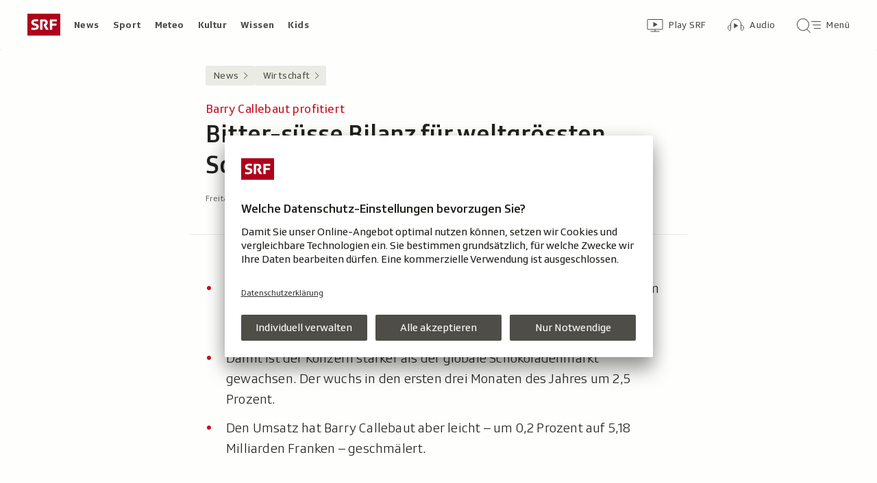

--- FILE ---
content_type: text/html; charset=UTF-8
request_url: https://www.srf.ch/aron/api/articles/autobox?businessUnit=srf&portalName=news&limit=12&representation=web
body_size: 3463
content:
<li class="collection__teaser-item js-teaser-item">
    


<a href="/news/international/trump-zieht-zolldrohung-zurueck-wende-im-groenland-streit-das-ist-bekannt"    class="teaser js-teaser
    "
    data-date-published="2026-01-22T05:53:56+01:00"
    data-date-modified="2026-01-22T07:43:37+01:00"
    data-source=""
    data-urn="urn:srf:article:019be35c-8523-75c1-4667-bbabdfc4ea8d"
    data-title="Wende im Grönland-Streit: Das ist bekannt"
    data-referrer-track="srg_mod4=teaser-#JS-PLACEHOLDER-SIZE#-link-0-pos-#JS-PLACEHOLDER-POS#"
                        data-content-categories="News International"
                >

                    <div class="teaser__medium ">
                        

    <div
        class="image js-image js-image-lazyload"
                data-image-provider="rokka"         data-image-id="103f13"     >
                    <picture>
                <img
                    alt=""
                                        class="image__img"
                    loading="lazy"
                    src="/static/cms/images/320ws/103f13.webp"
                >
            </picture>
            </div>

                                                        </div>
            
            <div class="teaser__content" role="text">
                        
        <div class="teaser__text">
                                                <div class="teaser__kicker">
                                                                                                                                                                            <span class="teaser__kicker-text">Trump zieht Zolldrohung zurück</span>
                                            </div>
                            
                                                                                    <span class="teaser__title">Wende im Grönland-Streit: Das ist bekannt</span>
                            
            
                        
                            <p class="teaser__lead">
                    Offenbar doch keine neuen Zölle: US-Präsident Trump und Nato-Chef Rutte einigen sich auf Rahmen für eine Vereinbarung.
                </p>
                    </div>

                
            </div>
    
                <div class="teaser__extras">
                                        <div
    class="teaser-meta js-teaser-meta teaser__meta"
    role="text"
    
    data-teaser-meta-source-id="urn:srf:article:019be35c-8523-75c1-4667-bbabdfc4ea8d"
        data-teaser-meta-audio="true"         data-teaser-meta-published-at="2026-01-22T05:53:56+01:00"     data-teaser-meta-published-at-permanent="2026-01-22T05:53:56+01:00"     data-teaser-meta-modified-at="2026-01-22T07:43:37+01:00"             data-teaser-meta-size="#JS-PLACEHOLDER-SIZE#"         
><div class="teaser-meta__ltr js-teaser-meta__ltr"></div><div class="teaser-meta__rtl js-teaser-meta__rtl"></div></div>            
                        
                                </div>
    
        </a>
</li>
<li class="collection__teaser-item js-teaser-item">
    


<a href="/news/schweiz/wef-2026-in-davos-in-kuerze-selenski-spricht-am-wef"    class="teaser js-teaser
    "
    data-date-published="2026-01-19T11:22:55+01:00"
    data-date-modified="2026-01-22T14:06:59+01:00"
    data-source=""
    data-urn="urn:srf:article:019bd588-d9fd-8f4e-76a9-3d2642ec4396"
    data-title="In Kürze: Selenski spricht am WEF"
    data-referrer-track="srg_mod4=teaser-#JS-PLACEHOLDER-SIZE#-link-0-pos-#JS-PLACEHOLDER-POS#"
                        data-content-categories="News Schweiz"
                >

                    <div class="teaser__medium ">
                        

    <div
        class="image js-image js-image-lazyload"
                data-image-provider="rokka"         data-image-id="0de346"     >
                    <picture>
                <img
                    alt=""
                                        class="image__img"
                    loading="lazy"
                    src="/static/cms/images/320ws/0de346.webp"
                >
            </picture>
            </div>

                                                        </div>
            
            <div class="teaser__content" role="text">
                        
        <div class="teaser__text">
                                                <div class="teaser__kicker">
                                                                                                                                                                            <span class="teaser__kicker-text">WEF 2026 in Davos</span>
                                            </div>
                            
                                                                                    <span class="teaser__title">In Kürze: Selenski spricht am WEF</span>
                            
            
                        
                            <p class="teaser__lead">
                    Zahlreiche Staatschefs haben die Gründungsdokumente für den «Friedensrat» von US-Präsident Trump unterzeichnet.
                </p>
                    </div>

                
            </div>
    
                <div class="teaser__extras">
                                        <div
    class="teaser-meta js-teaser-meta teaser__meta"
    role="text"
    
    data-teaser-meta-source-id="urn:srf:article:019bd588-d9fd-8f4e-76a9-3d2642ec4396"
    data-teaser-meta-video="true"             data-teaser-meta-published-at="2026-01-19T11:22:55+01:00"     data-teaser-meta-published-at-permanent="2026-01-19T11:22:55+01:00"     data-teaser-meta-modified-at="2026-01-22T14:06:59+01:00"             data-teaser-meta-size="#JS-PLACEHOLDER-SIZE#"         
><div class="teaser-meta__ltr js-teaser-meta__ltr"></div><div class="teaser-meta__rtl js-teaser-meta__rtl"></div></div>            
                        
                                </div>
    
        </a>
</li>
<li class="collection__teaser-item js-teaser-item">
    


<a href="/news/wirtschaft/wechsel-bei-barry-callebaut-chef-hinterlaesst-scherbenhaufen-bei-groesster-schokoladenfirma"    class="teaser js-teaser
    "
    data-date-published="2026-01-22T05:55:35+01:00"
    data-date-modified="2026-01-22T05:55:35+01:00"
    data-source=""
    data-urn="urn:srf:article:019bdfe5-6988-bcc7-f034-1f1ddf87320f"
    data-title="Chef hinterlässt Scherbenhaufen bei grösster Schokoladenfirma"
    data-referrer-track="srg_mod4=teaser-#JS-PLACEHOLDER-SIZE#-link-0-pos-#JS-PLACEHOLDER-POS#"
                        data-content-categories="News Wirtschaft"
                >

                    <div class="teaser__medium ">
                        

    <div
        class="image js-image js-image-lazyload"
                data-image-provider="rokka"         data-image-id="201ccf"     >
                    <picture>
                <img
                    alt=""
                                        class="image__img"
                    loading="lazy"
                    src="/static/cms/images/320ws/201ccf.webp"
                >
            </picture>
            </div>

                                                        </div>
            
            <div class="teaser__content" role="text">
                        
        <div class="teaser__text">
                                                <div class="teaser__kicker">
                                                                                                                                                                            <span class="teaser__kicker-text">Wechsel bei Barry Callebaut</span>
                                            </div>
                            
                                                                                    <span class="teaser__title">Chef hinterlässt Scherbenhaufen bei grösster Schokoladenfirma</span>
                            
            
                        
                            <p class="teaser__lead">
                    Notbremse beim weltweit grössten Schokoladenhersteller Barry Callebaut: Der Chef muss per sofort weg. Die Hintergründe.
                </p>
                    </div>

                
            </div>
    
                <div class="teaser__extras">
                                        <div
    class="teaser-meta js-teaser-meta teaser__meta"
    role="text"
    
    data-teaser-meta-source-id="urn:srf:article:019bdfe5-6988-bcc7-f034-1f1ddf87320f"
        data-teaser-meta-audio="true"         data-teaser-meta-published-at="2026-01-22T05:55:35+01:00"     data-teaser-meta-published-at-permanent="2026-01-22T05:55:35+01:00"     data-teaser-meta-modified-at="2026-01-22T05:55:35+01:00"             data-teaser-meta-size="#JS-PLACEHOLDER-SIZE#"         
><div class="teaser-meta__ltr js-teaser-meta__ltr"></div><div class="teaser-meta__rtl js-teaser-meta__rtl"></div></div>            
                        
                                </div>
    
        </a>
</li>
<li class="collection__teaser-item js-teaser-item">
    


<a href="/news/schweiz/unsensibles-verhalten-was-ist-bei-den-buendner-jaegern-los-die-wichtigsten-antworten"    class="teaser js-teaser
    "
    data-date-published="2026-01-22T06:39:50+01:00"
    data-date-modified="2026-01-22T06:39:50+01:00"
    data-source=""
    data-urn="urn:srf:article:019bdbf1-ef16-eefd-fb95-d49c0f375836"
    data-title="Was ist bei den Bündner Jägern los? Die wichtigsten Antworten"
    data-referrer-track="srg_mod4=teaser-#JS-PLACEHOLDER-SIZE#-link-0-pos-#JS-PLACEHOLDER-POS#"
                        data-content-categories="News Schweiz"
                >

                    <div class="teaser__medium ">
                        

    <div
        class="image js-image js-image-lazyload"
                data-image-provider="rokka"         data-image-id="781ad6"     >
                    <picture>
                <img
                    alt=""
                                        class="image__img"
                    loading="lazy"
                    src="/static/cms/images/320ws/781ad6.webp"
                >
            </picture>
            </div>

                                                        </div>
            
            <div class="teaser__content" role="text">
                        
        <div class="teaser__text">
                                                <div class="teaser__kicker">
                                                                                                                                                                            <span class="teaser__kicker-text">Unsensibles Verhalten</span>
                                            </div>
                            
                                                                                    <span class="teaser__title">Was ist bei den Bündner Jägern los? Die wichtigsten Antworten</span>
                            
            
                        
                            <p class="teaser__lead">
                    Vor allem rund um Chur kam es zu Vorfällen einzelner Jäger – betroffen waren Jäger, Wild und Wildhut. Ein Überblick.
                </p>
                    </div>

                
            </div>
    
                <div class="teaser__extras">
                                        <div
    class="teaser-meta js-teaser-meta teaser__meta"
    role="text"
    
    data-teaser-meta-source-id="urn:srf:article:019bdbf1-ef16-eefd-fb95-d49c0f375836"
        data-teaser-meta-audio="true"         data-teaser-meta-published-at="2026-01-22T06:39:50+01:00"     data-teaser-meta-published-at-permanent="2026-01-22T06:39:50+01:00"     data-teaser-meta-modified-at="2026-01-22T06:39:50+01:00"             data-teaser-meta-size="#JS-PLACEHOLDER-SIZE#"         
><div class="teaser-meta__ltr js-teaser-meta__ltr"></div><div class="teaser-meta__rtl js-teaser-meta__rtl"></div></div>            
                        
                                </div>
    
        </a>
</li>
<li class="collection__teaser-item js-teaser-item">
    


<a href="/news/gesellschaft/mutmasslicher-betrug-18-millionen-weg-ursula-andress-erstattet-strafanzeige"    class="teaser js-teaser
    "
    data-date-published="2026-01-21T20:15:51+01:00"
    data-date-modified="2026-01-21T20:15:51+01:00"
    data-source=""
    data-urn="urn:srf:article:019be1bf-6275-f7d6-fbe8-4f127ae6af7f"
    data-title="18 Millionen weg: Ursula Andress erstattet Strafanzeige"
    data-referrer-track="srg_mod4=teaser-#JS-PLACEHOLDER-SIZE#-link-0-pos-#JS-PLACEHOLDER-POS#"
                        data-content-categories="News Gesellschaft"
                >

                    <div class="teaser__medium ">
                        

    <div
        class="image js-image js-image-lazyload"
                data-image-provider="rokka"         data-image-id="8badeb"     >
                    <picture>
                <img
                    alt=""
                                        class="image__img"
                    loading="lazy"
                    src="/static/cms/images/320ws/8badeb.webp"
                >
            </picture>
            </div>

                                                        </div>
            
            <div class="teaser__content" role="text">
                        
        <div class="teaser__text">
                                                <div class="teaser__kicker">
                                                                                                                                                                            <span class="teaser__kicker-text">Mutmasslicher Betrug</span>
                                            </div>
                            
                                                                                    <span class="teaser__title">18 Millionen weg: Ursula Andress erstattet Strafanzeige</span>
                            
            
                        
                            <p class="teaser__lead">
                    Die Berner Schauspielerin wirft ihrem Vermögensverwalter vor, einen Grossteil ihres Vermögens veruntreut zu haben.
                </p>
                    </div>

                
            </div>
    
                <div class="teaser__extras">
                                        <div
    class="teaser-meta js-teaser-meta teaser__meta"
    role="text"
    
    data-teaser-meta-source-id="urn:srf:article:019be1bf-6275-f7d6-fbe8-4f127ae6af7f"
    data-teaser-meta-video="true"             data-teaser-meta-published-at="2026-01-21T20:15:51+01:00"     data-teaser-meta-published-at-permanent="2026-01-21T20:15:51+01:00"     data-teaser-meta-modified-at="2026-01-21T20:15:51+01:00"             data-teaser-meta-size="#JS-PLACEHOLDER-SIZE#"         
><div class="teaser-meta__ltr js-teaser-meta__ltr"></div><div class="teaser-meta__rtl js-teaser-meta__rtl"></div></div>            
                        
                                </div>
    
        </a>
</li>
<li class="collection__teaser-item js-teaser-item">
    


<a href="/news/schweiz/us-praesident-trump-am-wef-poltern-drohen-schoenreden"    class="teaser js-teaser
    "
    data-date-published="2026-01-21T18:00:32+01:00"
    data-date-modified="2026-01-21T22:02:03+01:00"
    data-source=""
    data-urn="urn:srf:article:019be159-99df-ca3a-6c66-04210c1be710"
    data-title="Poltern, drohen, schönreden"
    data-referrer-track="srg_mod4=teaser-#JS-PLACEHOLDER-SIZE#-link-0-pos-#JS-PLACEHOLDER-POS#"
                        data-content-categories="News Schweiz"
                >

                    <div class="teaser__medium ">
                        

    <div
        class="image js-image js-image-lazyload"
                data-image-provider="rokka"         data-image-id="4a92b2"     >
                    <picture>
                <img
                    alt=""
                                        class="image__img"
                    loading="lazy"
                    src="/static/cms/images/320ws/4a92b2.webp"
                >
            </picture>
            </div>

                                                        </div>
            
            <div class="teaser__content" role="text">
                        
        <div class="teaser__text">
                                                <div class="teaser__kicker">
                                                                                                                                                                            <span class="teaser__kicker-text">US-Präsident Trump am WEF</span>
                                            </div>
                            
                                                                                    <span class="teaser__title">Poltern, drohen, schönreden</span>
                            
            
                        
                            <p class="teaser__lead">
                    Donald Trump macht heute einmal mehr klar: Die USA diktieren die Bedingungen – und die Welt hat zu folgen.
                </p>
                    </div>

                
            </div>
    
                <div class="teaser__extras">
                                        <div
    class="teaser-meta js-teaser-meta teaser__meta"
    role="text"
    
    data-teaser-meta-source-id="urn:srf:article:019be159-99df-ca3a-6c66-04210c1be710"
    data-teaser-meta-video="true"             data-teaser-meta-published-at="2026-01-21T18:00:32+01:00"     data-teaser-meta-published-at-permanent="2026-01-21T18:00:32+01:00"     data-teaser-meta-modified-at="2026-01-21T22:02:03+01:00"             data-teaser-meta-size="#JS-PLACEHOLDER-SIZE#"         
><div class="teaser-meta__ltr js-teaser-meta__ltr"></div><div class="teaser-meta__rtl js-teaser-meta__rtl"></div></div>            
                                                                        <div class="teaser__opinion" role="text">
                                            <div class="circle-image circle-image--profile-picture-small" aria-hidden="true">
        

    <div
        class="image js-image image--no-bg"
                data-image-provider="rokka"         data-image-id="81cede1"     >
                                <picture>
                <img
                    alt=""
                                        class="image__img"
                    loading="lazy"
                    src="https://www.srf.ch/static/cms/images/160w/81cede1.webp"
                >
            </picture>
            </div>
</div>
                                        <div class="person-details" itemscope itemtype="https://schema.org/Person">
    <p class="person-details__name">
        Analyse von         <span itemprop="name">Sven Zaugg</span>
    </p>
    <p class="person-details__function" itemprop="jobTitle">
        Wirtschaftsredaktor
    </p>
</div>
                </div>
            
                                </div>
    
        </a>
</li>
<li class="collection__teaser-item js-teaser-item">
    


<a href="/news/wirtschaft/steigende-kosten-spitzengehaelter-fuer-spitex-manager"    class="teaser js-teaser
    "
    data-date-published="2026-01-21T19:26:23+01:00"
    data-date-modified="2026-01-21T19:26:23+01:00"
    data-source=""
    data-urn="urn:srf:article:019be0a1-aa57-ba8b-2211-9e339b877af0"
    data-title="Spitzengehälter für Spitex-Manager"
    data-referrer-track="srg_mod4=teaser-#JS-PLACEHOLDER-SIZE#-link-0-pos-#JS-PLACEHOLDER-POS#"
                        data-content-categories="News Wirtschaft"
                >

                    <div class="teaser__medium ">
                        

    <div
        class="image js-image js-image-lazyload"
                data-image-provider="rokka"         data-image-id="eaabb5"     >
                    <picture>
                <img
                    alt=""
                                        class="image__img"
                    loading="lazy"
                    src="/static/cms/images/320ws/eaabb5.webp"
                >
            </picture>
            </div>

                                                        </div>
            
            <div class="teaser__content" role="text">
                        
        <div class="teaser__text">
                                                <div class="teaser__kicker">
                                                                                                                                                                            <span class="teaser__kicker-text">Steigende Kosten</span>
                                            </div>
                            
                                                                                    <span class="teaser__title">Spitzengehälter für Spitex-Manager</span>
                            
            
                        
                            <p class="teaser__lead">
                    Der höchstbezahlte Spitex-Manager verdient 644&#039;000 Franken. Das sei nicht gerechtfertigt, sagen Zürcher Gemeinden.
                </p>
                    </div>

                
            </div>
    
                <div class="teaser__extras">
                                        <div
    class="teaser-meta js-teaser-meta teaser__meta"
    role="text"
    
    data-teaser-meta-source-id="urn:srf:article:019be0a1-aa57-ba8b-2211-9e339b877af0"
    data-teaser-meta-video="true"             data-teaser-meta-published-at="2026-01-21T19:26:23+01:00"     data-teaser-meta-published-at-permanent="2026-01-21T19:26:23+01:00"     data-teaser-meta-modified-at="2026-01-21T19:26:23+01:00"             data-teaser-meta-size="#JS-PLACEHOLDER-SIZE#"         
><div class="teaser-meta__ltr js-teaser-meta__ltr"></div><div class="teaser-meta__rtl js-teaser-meta__rtl"></div></div>            
                        
                                </div>
    
        </a>
</li>
<li class="collection__teaser-item js-teaser-item">
    


<a href="/news/international/streit-um-groenland-keine-weiteren-us-zoelle-gegen-eu-hoffnung-auf-groenland-loesung"    class="teaser js-teaser
    "
    data-date-published="2026-01-18T14:30:05+01:00"
    data-date-modified="2026-01-21T22:27:57+01:00"
    data-source=""
    data-urn="urn:srf:article:019bd139-a6b7-f417-75d2-dc38c58dc2a5"
    data-title="Keine weiteren US-Zölle gegen EU – Hoffnung auf Grönland-Lösung"
    data-referrer-track="srg_mod4=teaser-#JS-PLACEHOLDER-SIZE#-link-0-pos-#JS-PLACEHOLDER-POS#"
                        data-content-categories="News International"
                >

                    <div class="teaser__medium ">
                        

    <div
        class="image js-image js-image-lazyload"
                data-image-provider="rokka"         data-image-id="062469"     >
                    <picture>
                <img
                    alt=""
                                        class="image__img"
                    loading="lazy"
                    src="/static/cms/images/320ws/062469.webp"
                >
            </picture>
            </div>

                                                        </div>
            
            <div class="teaser__content" role="text">
                        
        <div class="teaser__text">
                                                <div class="teaser__kicker">
                                                                                                                                                                            <span class="teaser__kicker-text">Streit um Grönland</span>
                                            </div>
                            
                                                                                    <span class="teaser__title">Keine weiteren US-Zölle gegen EU – Hoffnung auf Grönland-Lösung</span>
                            
            
                        
                            <p class="teaser__lead">
                    US-Präsident Trump lässt die angedrohten Zusatzzölle fallen und kündigt ein neues Grönland-Abkommen mit der Nato an.
                </p>
                    </div>

                
            </div>
    
                <div class="teaser__extras">
                                        <div
    class="teaser-meta js-teaser-meta teaser__meta"
    role="text"
    
    data-teaser-meta-source-id="urn:srf:article:019bd139-a6b7-f417-75d2-dc38c58dc2a5"
    data-teaser-meta-video="true"             data-teaser-meta-published-at="2026-01-18T14:30:05+01:00"     data-teaser-meta-published-at-permanent="2026-01-18T14:30:05+01:00"     data-teaser-meta-modified-at="2026-01-21T22:27:57+01:00"             data-teaser-meta-size="#JS-PLACEHOLDER-SIZE#"         
><div class="teaser-meta__ltr js-teaser-meta__ltr"></div><div class="teaser-meta__rtl js-teaser-meta__rtl"></div></div>            
                        
                                </div>
    
        </a>
</li>
<li class="collection__teaser-item js-teaser-item">
    


<a href="/news/schweiz/kampfflugzeuge-fuer-die-schweiz-sind-die-militaerflugplaetze-bereit-wenn-der-erste-f-35-kommt"    class="teaser js-teaser
    "
    data-date-published="2026-01-21T23:07:29+01:00"
    data-date-modified="2026-01-21T23:07:29+01:00"
    data-source=""
    data-urn="urn:srf:article:019bdf6e-368a-9b6c-9254-4843e7940ae4"
    data-title="Sind die Militärflugplätze bereit, wenn der erste F-35 kommt?"
    data-referrer-track="srg_mod4=teaser-#JS-PLACEHOLDER-SIZE#-link-0-pos-#JS-PLACEHOLDER-POS#"
                        data-content-categories="News Schweiz"
                >

                    <div class="teaser__medium ">
                        

    <div
        class="image js-image js-image-lazyload"
                data-image-provider="rokka"         data-image-id="282bbc"     >
                    <picture>
                <img
                    alt=""
                                        class="image__img"
                    loading="lazy"
                    src="/static/cms/images/320ws/282bbc.webp"
                >
            </picture>
            </div>

                                                        </div>
            
            <div class="teaser__content" role="text">
                        
        <div class="teaser__text">
                                                <div class="teaser__kicker">
                                                                                                                                                                            <span class="teaser__kicker-text">Kampfflugzeuge für die Schweiz</span>
                                            </div>
                            
                                                                                    <span class="teaser__title">Sind die Militärflugplätze bereit, wenn der erste F-35 kommt?</span>
                            
            
                        
                            <p class="teaser__lead">
                    Für den Kampfflieger braucht es neue Infrastruktur. Ein neuer EFK-Bericht spricht von Verzögerung und hohen Kosten.
                </p>
                    </div>

                
            </div>
    
                <div class="teaser__extras">
                                        <div
    class="teaser-meta js-teaser-meta teaser__meta"
    role="text"
    
    data-teaser-meta-source-id="urn:srf:article:019bdf6e-368a-9b6c-9254-4843e7940ae4"
    data-teaser-meta-video="true"             data-teaser-meta-published-at="2026-01-21T23:07:29+01:00"     data-teaser-meta-published-at-permanent="2026-01-21T23:07:29+01:00"     data-teaser-meta-modified-at="2026-01-21T23:07:29+01:00"             data-teaser-meta-size="#JS-PLACEHOLDER-SIZE#"         
><div class="teaser-meta__ltr js-teaser-meta__ltr"></div><div class="teaser-meta__rtl js-teaser-meta__rtl"></div></div>            
                        
                                </div>
    
        </a>
</li>
<li class="collection__teaser-item js-teaser-item">
    


<a href="/news/schweiz/bergsturz-evakuierung-von-brienz-gr-wird-am-montag-aufgehoben"    class="teaser js-teaser
    "
    data-date-published="2026-01-22T11:31:58+01:00"
    data-date-modified="2026-01-22T12:22:39+01:00"
    data-source=""
    data-urn="urn:srf:article:019be53c-8338-6f62-7596-b3fd51c6d503"
    data-title="Evakuierung von Brienz GR wird am Montag aufgehoben"
    data-referrer-track="srg_mod4=teaser-#JS-PLACEHOLDER-SIZE#-link-0-pos-#JS-PLACEHOLDER-POS#"
                        data-content-categories="News Schweiz"
                >

                    <div class="teaser__medium ">
                        

    <div
        class="image js-image js-image-lazyload"
                data-image-provider="rokka"         data-image-id="19f267"     >
                    <picture>
                <img
                    alt=""
                                        class="image__img"
                    loading="lazy"
                    src="/static/cms/images/320ws/19f267.webp"
                >
            </picture>
            </div>

                                                        </div>
            
            <div class="teaser__content" role="text">
                        
        <div class="teaser__text">
                                                <div class="teaser__kicker">
                                                                                                                                                                            <span class="teaser__kicker-text">Bergsturz</span>
                                            </div>
                            
                                                                                    <span class="teaser__title">Evakuierung von Brienz GR wird am Montag aufgehoben</span>
                            
            
                        
                            <p class="teaser__lead">
                    Das geltende Betretungsverbot und die Evakuierung wird nach 62 Wochen aufgehoben.
                </p>
                    </div>

                
            </div>
    
                <div class="teaser__extras">
                                        <div
    class="teaser-meta js-teaser-meta teaser__meta"
    role="text"
    
    data-teaser-meta-source-id="urn:srf:article:019be53c-8338-6f62-7596-b3fd51c6d503"
    data-teaser-meta-video="true"             data-teaser-meta-published-at="2026-01-22T11:31:58+01:00"     data-teaser-meta-published-at-permanent="2026-01-22T11:31:58+01:00"     data-teaser-meta-modified-at="2026-01-22T12:22:39+01:00"             data-teaser-meta-size="#JS-PLACEHOLDER-SIZE#"         
><div class="teaser-meta__ltr js-teaser-meta__ltr"></div><div class="teaser-meta__rtl js-teaser-meta__rtl"></div></div>            
                        
                                </div>
    
        </a>
</li>
<li class="collection__teaser-item js-teaser-item">
    


<a href="/news/international/gaza-gremium-welche-staaten-bei-trumps-friedensrat-mitmachen-wollen"    class="teaser js-teaser
    "
    data-date-published="2026-01-21T18:53:05+01:00"
    data-date-modified="2026-01-21T18:53:05+01:00"
    data-source=""
    data-urn="urn:srf:article:019be0e0-9fd5-29f0-9ad7-13d9155fd010"
    data-title="Welche Staaten bei Trumps «Friedensrat» mitmachen wollen"
    data-referrer-track="srg_mod4=teaser-#JS-PLACEHOLDER-SIZE#-link-0-pos-#JS-PLACEHOLDER-POS#"
                        data-content-categories="News International"
                >

                    <div class="teaser__medium ">
                        

    <div
        class="image js-image js-image-lazyload"
                data-image-provider="rokka"         data-image-id="3a6128"     >
                    <picture>
                <img
                    alt=""
                                        class="image__img"
                    loading="lazy"
                    src="/static/cms/images/320ws/3a6128.webp"
                >
            </picture>
            </div>

                                                        </div>
            
            <div class="teaser__content" role="text">
                        
        <div class="teaser__text">
                                                <div class="teaser__kicker">
                                                                                                                                                                            <span class="teaser__kicker-text">Gaza-Gremium</span>
                                            </div>
                            
                                                                                    <span class="teaser__title">Welche Staaten bei Trumps «Friedensrat» mitmachen wollen</span>
                            
            
                        
                            <p class="teaser__lead">
                    Die USA haben Einladungen an mehrere Dutzend Staaten verschickt. Die Zu- und Absagen in der Übersicht.
                </p>
                    </div>

                
            </div>
    
                <div class="teaser__extras">
                                        <div
    class="teaser-meta js-teaser-meta teaser__meta"
    role="text"
    
    data-teaser-meta-source-id="urn:srf:article:019be0e0-9fd5-29f0-9ad7-13d9155fd010"
        data-teaser-meta-audio="true"         data-teaser-meta-published-at="2026-01-21T18:53:05+01:00"     data-teaser-meta-published-at-permanent="2026-01-21T18:53:05+01:00"     data-teaser-meta-modified-at="2026-01-21T18:53:05+01:00"             data-teaser-meta-size="#JS-PLACEHOLDER-SIZE#"         
><div class="teaser-meta__ltr js-teaser-meta__ltr"></div><div class="teaser-meta__rtl js-teaser-meta__rtl"></div></div>            
                        
                                </div>
    
        </a>
</li>
<li class="collection__teaser-item js-teaser-item">
    


<a href="/news/international/trumps-wef-rede-unter-der-lupe-groenland-gehoerte-doch-nie-den-usa-trumps-rede-auf-dem-pruefstand"    class="teaser js-teaser
    "
    data-date-published="2026-01-22T12:24:22+01:00"
    data-date-modified="2026-01-22T13:20:52+01:00"
    data-source=""
    data-urn="urn:srf:article:019be472-e8ef-311c-053b-ea17f60b43d7"
    data-title="Grönland gehörte doch nie den USA?! Trumps Rede auf dem Prüfstand"
    data-referrer-track="srg_mod4=teaser-#JS-PLACEHOLDER-SIZE#-link-0-pos-#JS-PLACEHOLDER-POS#"
                        data-content-categories="News International"
                >

                    <div class="teaser__medium ">
                        

    <div
        class="image js-image js-image-lazyload"
                data-image-provider="rokka"         data-image-id="b356a3"     >
                    <picture>
                <img
                    alt=""
                                        class="image__img"
                    loading="lazy"
                    src="/static/cms/images/320ws/b356a3.webp"
                >
            </picture>
            </div>

                                                        </div>
            
            <div class="teaser__content" role="text">
                        
        <div class="teaser__text">
                                                <div class="teaser__kicker">
                                                                                                                                                                            <span class="teaser__kicker-text">Trumps WEF-Rede unter der Lupe</span>
                                            </div>
                            
                                                                                    <span class="teaser__title">Grönland gehörte doch nie den USA?! Trumps Rede auf dem Prüfstand</span>
                            
            
                        
                            <p class="teaser__lead">
                    Donald Trump kam in der 70 Minuten langen Rede am WEF auf vieles zu sprechen. Nicht alles entsprach dabei der Wahrheit.
                </p>
                    </div>

                
            </div>
    
                <div class="teaser__extras">
                                        <div
    class="teaser-meta js-teaser-meta teaser__meta"
    role="text"
    
    data-teaser-meta-source-id="urn:srf:article:019be472-e8ef-311c-053b-ea17f60b43d7"
    data-teaser-meta-video="true"             data-teaser-meta-published-at="2026-01-22T12:24:22+01:00"     data-teaser-meta-published-at-permanent="2026-01-22T12:24:22+01:00"     data-teaser-meta-modified-at="2026-01-22T13:20:52+01:00"             data-teaser-meta-size="#JS-PLACEHOLDER-SIZE#"         
><div class="teaser-meta__ltr js-teaser-meta__ltr"></div><div class="teaser-meta__rtl js-teaser-meta__rtl"></div></div>            
                        
                                </div>
    
        </a>
</li>
